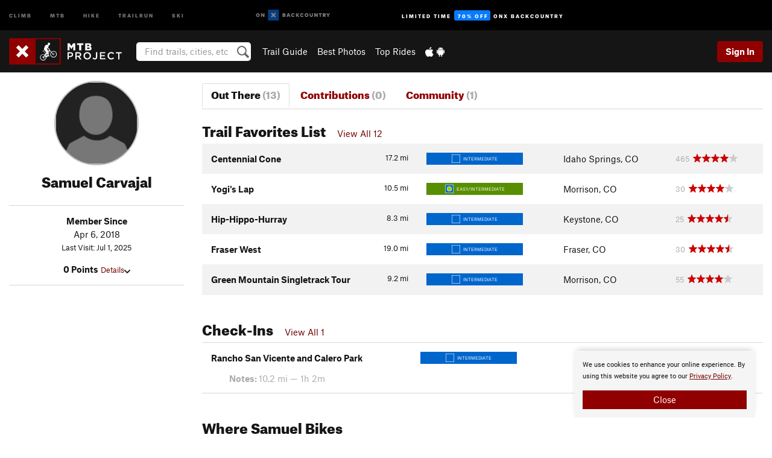

--- FILE ---
content_type: text/html; charset=utf-8
request_url: https://www.google.com/recaptcha/enterprise/anchor?ar=1&k=6LdFNV0jAAAAAJb9kqjVRGnzoAzDwSuJU1LLcyLn&co=aHR0cHM6Ly93d3cubXRicHJvamVjdC5jb206NDQz&hl=en&v=PoyoqOPhxBO7pBk68S4YbpHZ&size=invisible&anchor-ms=20000&execute-ms=30000&cb=2qgl7ibmj7md
body_size: 48620
content:
<!DOCTYPE HTML><html dir="ltr" lang="en"><head><meta http-equiv="Content-Type" content="text/html; charset=UTF-8">
<meta http-equiv="X-UA-Compatible" content="IE=edge">
<title>reCAPTCHA</title>
<style type="text/css">
/* cyrillic-ext */
@font-face {
  font-family: 'Roboto';
  font-style: normal;
  font-weight: 400;
  font-stretch: 100%;
  src: url(//fonts.gstatic.com/s/roboto/v48/KFO7CnqEu92Fr1ME7kSn66aGLdTylUAMa3GUBHMdazTgWw.woff2) format('woff2');
  unicode-range: U+0460-052F, U+1C80-1C8A, U+20B4, U+2DE0-2DFF, U+A640-A69F, U+FE2E-FE2F;
}
/* cyrillic */
@font-face {
  font-family: 'Roboto';
  font-style: normal;
  font-weight: 400;
  font-stretch: 100%;
  src: url(//fonts.gstatic.com/s/roboto/v48/KFO7CnqEu92Fr1ME7kSn66aGLdTylUAMa3iUBHMdazTgWw.woff2) format('woff2');
  unicode-range: U+0301, U+0400-045F, U+0490-0491, U+04B0-04B1, U+2116;
}
/* greek-ext */
@font-face {
  font-family: 'Roboto';
  font-style: normal;
  font-weight: 400;
  font-stretch: 100%;
  src: url(//fonts.gstatic.com/s/roboto/v48/KFO7CnqEu92Fr1ME7kSn66aGLdTylUAMa3CUBHMdazTgWw.woff2) format('woff2');
  unicode-range: U+1F00-1FFF;
}
/* greek */
@font-face {
  font-family: 'Roboto';
  font-style: normal;
  font-weight: 400;
  font-stretch: 100%;
  src: url(//fonts.gstatic.com/s/roboto/v48/KFO7CnqEu92Fr1ME7kSn66aGLdTylUAMa3-UBHMdazTgWw.woff2) format('woff2');
  unicode-range: U+0370-0377, U+037A-037F, U+0384-038A, U+038C, U+038E-03A1, U+03A3-03FF;
}
/* math */
@font-face {
  font-family: 'Roboto';
  font-style: normal;
  font-weight: 400;
  font-stretch: 100%;
  src: url(//fonts.gstatic.com/s/roboto/v48/KFO7CnqEu92Fr1ME7kSn66aGLdTylUAMawCUBHMdazTgWw.woff2) format('woff2');
  unicode-range: U+0302-0303, U+0305, U+0307-0308, U+0310, U+0312, U+0315, U+031A, U+0326-0327, U+032C, U+032F-0330, U+0332-0333, U+0338, U+033A, U+0346, U+034D, U+0391-03A1, U+03A3-03A9, U+03B1-03C9, U+03D1, U+03D5-03D6, U+03F0-03F1, U+03F4-03F5, U+2016-2017, U+2034-2038, U+203C, U+2040, U+2043, U+2047, U+2050, U+2057, U+205F, U+2070-2071, U+2074-208E, U+2090-209C, U+20D0-20DC, U+20E1, U+20E5-20EF, U+2100-2112, U+2114-2115, U+2117-2121, U+2123-214F, U+2190, U+2192, U+2194-21AE, U+21B0-21E5, U+21F1-21F2, U+21F4-2211, U+2213-2214, U+2216-22FF, U+2308-230B, U+2310, U+2319, U+231C-2321, U+2336-237A, U+237C, U+2395, U+239B-23B7, U+23D0, U+23DC-23E1, U+2474-2475, U+25AF, U+25B3, U+25B7, U+25BD, U+25C1, U+25CA, U+25CC, U+25FB, U+266D-266F, U+27C0-27FF, U+2900-2AFF, U+2B0E-2B11, U+2B30-2B4C, U+2BFE, U+3030, U+FF5B, U+FF5D, U+1D400-1D7FF, U+1EE00-1EEFF;
}
/* symbols */
@font-face {
  font-family: 'Roboto';
  font-style: normal;
  font-weight: 400;
  font-stretch: 100%;
  src: url(//fonts.gstatic.com/s/roboto/v48/KFO7CnqEu92Fr1ME7kSn66aGLdTylUAMaxKUBHMdazTgWw.woff2) format('woff2');
  unicode-range: U+0001-000C, U+000E-001F, U+007F-009F, U+20DD-20E0, U+20E2-20E4, U+2150-218F, U+2190, U+2192, U+2194-2199, U+21AF, U+21E6-21F0, U+21F3, U+2218-2219, U+2299, U+22C4-22C6, U+2300-243F, U+2440-244A, U+2460-24FF, U+25A0-27BF, U+2800-28FF, U+2921-2922, U+2981, U+29BF, U+29EB, U+2B00-2BFF, U+4DC0-4DFF, U+FFF9-FFFB, U+10140-1018E, U+10190-1019C, U+101A0, U+101D0-101FD, U+102E0-102FB, U+10E60-10E7E, U+1D2C0-1D2D3, U+1D2E0-1D37F, U+1F000-1F0FF, U+1F100-1F1AD, U+1F1E6-1F1FF, U+1F30D-1F30F, U+1F315, U+1F31C, U+1F31E, U+1F320-1F32C, U+1F336, U+1F378, U+1F37D, U+1F382, U+1F393-1F39F, U+1F3A7-1F3A8, U+1F3AC-1F3AF, U+1F3C2, U+1F3C4-1F3C6, U+1F3CA-1F3CE, U+1F3D4-1F3E0, U+1F3ED, U+1F3F1-1F3F3, U+1F3F5-1F3F7, U+1F408, U+1F415, U+1F41F, U+1F426, U+1F43F, U+1F441-1F442, U+1F444, U+1F446-1F449, U+1F44C-1F44E, U+1F453, U+1F46A, U+1F47D, U+1F4A3, U+1F4B0, U+1F4B3, U+1F4B9, U+1F4BB, U+1F4BF, U+1F4C8-1F4CB, U+1F4D6, U+1F4DA, U+1F4DF, U+1F4E3-1F4E6, U+1F4EA-1F4ED, U+1F4F7, U+1F4F9-1F4FB, U+1F4FD-1F4FE, U+1F503, U+1F507-1F50B, U+1F50D, U+1F512-1F513, U+1F53E-1F54A, U+1F54F-1F5FA, U+1F610, U+1F650-1F67F, U+1F687, U+1F68D, U+1F691, U+1F694, U+1F698, U+1F6AD, U+1F6B2, U+1F6B9-1F6BA, U+1F6BC, U+1F6C6-1F6CF, U+1F6D3-1F6D7, U+1F6E0-1F6EA, U+1F6F0-1F6F3, U+1F6F7-1F6FC, U+1F700-1F7FF, U+1F800-1F80B, U+1F810-1F847, U+1F850-1F859, U+1F860-1F887, U+1F890-1F8AD, U+1F8B0-1F8BB, U+1F8C0-1F8C1, U+1F900-1F90B, U+1F93B, U+1F946, U+1F984, U+1F996, U+1F9E9, U+1FA00-1FA6F, U+1FA70-1FA7C, U+1FA80-1FA89, U+1FA8F-1FAC6, U+1FACE-1FADC, U+1FADF-1FAE9, U+1FAF0-1FAF8, U+1FB00-1FBFF;
}
/* vietnamese */
@font-face {
  font-family: 'Roboto';
  font-style: normal;
  font-weight: 400;
  font-stretch: 100%;
  src: url(//fonts.gstatic.com/s/roboto/v48/KFO7CnqEu92Fr1ME7kSn66aGLdTylUAMa3OUBHMdazTgWw.woff2) format('woff2');
  unicode-range: U+0102-0103, U+0110-0111, U+0128-0129, U+0168-0169, U+01A0-01A1, U+01AF-01B0, U+0300-0301, U+0303-0304, U+0308-0309, U+0323, U+0329, U+1EA0-1EF9, U+20AB;
}
/* latin-ext */
@font-face {
  font-family: 'Roboto';
  font-style: normal;
  font-weight: 400;
  font-stretch: 100%;
  src: url(//fonts.gstatic.com/s/roboto/v48/KFO7CnqEu92Fr1ME7kSn66aGLdTylUAMa3KUBHMdazTgWw.woff2) format('woff2');
  unicode-range: U+0100-02BA, U+02BD-02C5, U+02C7-02CC, U+02CE-02D7, U+02DD-02FF, U+0304, U+0308, U+0329, U+1D00-1DBF, U+1E00-1E9F, U+1EF2-1EFF, U+2020, U+20A0-20AB, U+20AD-20C0, U+2113, U+2C60-2C7F, U+A720-A7FF;
}
/* latin */
@font-face {
  font-family: 'Roboto';
  font-style: normal;
  font-weight: 400;
  font-stretch: 100%;
  src: url(//fonts.gstatic.com/s/roboto/v48/KFO7CnqEu92Fr1ME7kSn66aGLdTylUAMa3yUBHMdazQ.woff2) format('woff2');
  unicode-range: U+0000-00FF, U+0131, U+0152-0153, U+02BB-02BC, U+02C6, U+02DA, U+02DC, U+0304, U+0308, U+0329, U+2000-206F, U+20AC, U+2122, U+2191, U+2193, U+2212, U+2215, U+FEFF, U+FFFD;
}
/* cyrillic-ext */
@font-face {
  font-family: 'Roboto';
  font-style: normal;
  font-weight: 500;
  font-stretch: 100%;
  src: url(//fonts.gstatic.com/s/roboto/v48/KFO7CnqEu92Fr1ME7kSn66aGLdTylUAMa3GUBHMdazTgWw.woff2) format('woff2');
  unicode-range: U+0460-052F, U+1C80-1C8A, U+20B4, U+2DE0-2DFF, U+A640-A69F, U+FE2E-FE2F;
}
/* cyrillic */
@font-face {
  font-family: 'Roboto';
  font-style: normal;
  font-weight: 500;
  font-stretch: 100%;
  src: url(//fonts.gstatic.com/s/roboto/v48/KFO7CnqEu92Fr1ME7kSn66aGLdTylUAMa3iUBHMdazTgWw.woff2) format('woff2');
  unicode-range: U+0301, U+0400-045F, U+0490-0491, U+04B0-04B1, U+2116;
}
/* greek-ext */
@font-face {
  font-family: 'Roboto';
  font-style: normal;
  font-weight: 500;
  font-stretch: 100%;
  src: url(//fonts.gstatic.com/s/roboto/v48/KFO7CnqEu92Fr1ME7kSn66aGLdTylUAMa3CUBHMdazTgWw.woff2) format('woff2');
  unicode-range: U+1F00-1FFF;
}
/* greek */
@font-face {
  font-family: 'Roboto';
  font-style: normal;
  font-weight: 500;
  font-stretch: 100%;
  src: url(//fonts.gstatic.com/s/roboto/v48/KFO7CnqEu92Fr1ME7kSn66aGLdTylUAMa3-UBHMdazTgWw.woff2) format('woff2');
  unicode-range: U+0370-0377, U+037A-037F, U+0384-038A, U+038C, U+038E-03A1, U+03A3-03FF;
}
/* math */
@font-face {
  font-family: 'Roboto';
  font-style: normal;
  font-weight: 500;
  font-stretch: 100%;
  src: url(//fonts.gstatic.com/s/roboto/v48/KFO7CnqEu92Fr1ME7kSn66aGLdTylUAMawCUBHMdazTgWw.woff2) format('woff2');
  unicode-range: U+0302-0303, U+0305, U+0307-0308, U+0310, U+0312, U+0315, U+031A, U+0326-0327, U+032C, U+032F-0330, U+0332-0333, U+0338, U+033A, U+0346, U+034D, U+0391-03A1, U+03A3-03A9, U+03B1-03C9, U+03D1, U+03D5-03D6, U+03F0-03F1, U+03F4-03F5, U+2016-2017, U+2034-2038, U+203C, U+2040, U+2043, U+2047, U+2050, U+2057, U+205F, U+2070-2071, U+2074-208E, U+2090-209C, U+20D0-20DC, U+20E1, U+20E5-20EF, U+2100-2112, U+2114-2115, U+2117-2121, U+2123-214F, U+2190, U+2192, U+2194-21AE, U+21B0-21E5, U+21F1-21F2, U+21F4-2211, U+2213-2214, U+2216-22FF, U+2308-230B, U+2310, U+2319, U+231C-2321, U+2336-237A, U+237C, U+2395, U+239B-23B7, U+23D0, U+23DC-23E1, U+2474-2475, U+25AF, U+25B3, U+25B7, U+25BD, U+25C1, U+25CA, U+25CC, U+25FB, U+266D-266F, U+27C0-27FF, U+2900-2AFF, U+2B0E-2B11, U+2B30-2B4C, U+2BFE, U+3030, U+FF5B, U+FF5D, U+1D400-1D7FF, U+1EE00-1EEFF;
}
/* symbols */
@font-face {
  font-family: 'Roboto';
  font-style: normal;
  font-weight: 500;
  font-stretch: 100%;
  src: url(//fonts.gstatic.com/s/roboto/v48/KFO7CnqEu92Fr1ME7kSn66aGLdTylUAMaxKUBHMdazTgWw.woff2) format('woff2');
  unicode-range: U+0001-000C, U+000E-001F, U+007F-009F, U+20DD-20E0, U+20E2-20E4, U+2150-218F, U+2190, U+2192, U+2194-2199, U+21AF, U+21E6-21F0, U+21F3, U+2218-2219, U+2299, U+22C4-22C6, U+2300-243F, U+2440-244A, U+2460-24FF, U+25A0-27BF, U+2800-28FF, U+2921-2922, U+2981, U+29BF, U+29EB, U+2B00-2BFF, U+4DC0-4DFF, U+FFF9-FFFB, U+10140-1018E, U+10190-1019C, U+101A0, U+101D0-101FD, U+102E0-102FB, U+10E60-10E7E, U+1D2C0-1D2D3, U+1D2E0-1D37F, U+1F000-1F0FF, U+1F100-1F1AD, U+1F1E6-1F1FF, U+1F30D-1F30F, U+1F315, U+1F31C, U+1F31E, U+1F320-1F32C, U+1F336, U+1F378, U+1F37D, U+1F382, U+1F393-1F39F, U+1F3A7-1F3A8, U+1F3AC-1F3AF, U+1F3C2, U+1F3C4-1F3C6, U+1F3CA-1F3CE, U+1F3D4-1F3E0, U+1F3ED, U+1F3F1-1F3F3, U+1F3F5-1F3F7, U+1F408, U+1F415, U+1F41F, U+1F426, U+1F43F, U+1F441-1F442, U+1F444, U+1F446-1F449, U+1F44C-1F44E, U+1F453, U+1F46A, U+1F47D, U+1F4A3, U+1F4B0, U+1F4B3, U+1F4B9, U+1F4BB, U+1F4BF, U+1F4C8-1F4CB, U+1F4D6, U+1F4DA, U+1F4DF, U+1F4E3-1F4E6, U+1F4EA-1F4ED, U+1F4F7, U+1F4F9-1F4FB, U+1F4FD-1F4FE, U+1F503, U+1F507-1F50B, U+1F50D, U+1F512-1F513, U+1F53E-1F54A, U+1F54F-1F5FA, U+1F610, U+1F650-1F67F, U+1F687, U+1F68D, U+1F691, U+1F694, U+1F698, U+1F6AD, U+1F6B2, U+1F6B9-1F6BA, U+1F6BC, U+1F6C6-1F6CF, U+1F6D3-1F6D7, U+1F6E0-1F6EA, U+1F6F0-1F6F3, U+1F6F7-1F6FC, U+1F700-1F7FF, U+1F800-1F80B, U+1F810-1F847, U+1F850-1F859, U+1F860-1F887, U+1F890-1F8AD, U+1F8B0-1F8BB, U+1F8C0-1F8C1, U+1F900-1F90B, U+1F93B, U+1F946, U+1F984, U+1F996, U+1F9E9, U+1FA00-1FA6F, U+1FA70-1FA7C, U+1FA80-1FA89, U+1FA8F-1FAC6, U+1FACE-1FADC, U+1FADF-1FAE9, U+1FAF0-1FAF8, U+1FB00-1FBFF;
}
/* vietnamese */
@font-face {
  font-family: 'Roboto';
  font-style: normal;
  font-weight: 500;
  font-stretch: 100%;
  src: url(//fonts.gstatic.com/s/roboto/v48/KFO7CnqEu92Fr1ME7kSn66aGLdTylUAMa3OUBHMdazTgWw.woff2) format('woff2');
  unicode-range: U+0102-0103, U+0110-0111, U+0128-0129, U+0168-0169, U+01A0-01A1, U+01AF-01B0, U+0300-0301, U+0303-0304, U+0308-0309, U+0323, U+0329, U+1EA0-1EF9, U+20AB;
}
/* latin-ext */
@font-face {
  font-family: 'Roboto';
  font-style: normal;
  font-weight: 500;
  font-stretch: 100%;
  src: url(//fonts.gstatic.com/s/roboto/v48/KFO7CnqEu92Fr1ME7kSn66aGLdTylUAMa3KUBHMdazTgWw.woff2) format('woff2');
  unicode-range: U+0100-02BA, U+02BD-02C5, U+02C7-02CC, U+02CE-02D7, U+02DD-02FF, U+0304, U+0308, U+0329, U+1D00-1DBF, U+1E00-1E9F, U+1EF2-1EFF, U+2020, U+20A0-20AB, U+20AD-20C0, U+2113, U+2C60-2C7F, U+A720-A7FF;
}
/* latin */
@font-face {
  font-family: 'Roboto';
  font-style: normal;
  font-weight: 500;
  font-stretch: 100%;
  src: url(//fonts.gstatic.com/s/roboto/v48/KFO7CnqEu92Fr1ME7kSn66aGLdTylUAMa3yUBHMdazQ.woff2) format('woff2');
  unicode-range: U+0000-00FF, U+0131, U+0152-0153, U+02BB-02BC, U+02C6, U+02DA, U+02DC, U+0304, U+0308, U+0329, U+2000-206F, U+20AC, U+2122, U+2191, U+2193, U+2212, U+2215, U+FEFF, U+FFFD;
}
/* cyrillic-ext */
@font-face {
  font-family: 'Roboto';
  font-style: normal;
  font-weight: 900;
  font-stretch: 100%;
  src: url(//fonts.gstatic.com/s/roboto/v48/KFO7CnqEu92Fr1ME7kSn66aGLdTylUAMa3GUBHMdazTgWw.woff2) format('woff2');
  unicode-range: U+0460-052F, U+1C80-1C8A, U+20B4, U+2DE0-2DFF, U+A640-A69F, U+FE2E-FE2F;
}
/* cyrillic */
@font-face {
  font-family: 'Roboto';
  font-style: normal;
  font-weight: 900;
  font-stretch: 100%;
  src: url(//fonts.gstatic.com/s/roboto/v48/KFO7CnqEu92Fr1ME7kSn66aGLdTylUAMa3iUBHMdazTgWw.woff2) format('woff2');
  unicode-range: U+0301, U+0400-045F, U+0490-0491, U+04B0-04B1, U+2116;
}
/* greek-ext */
@font-face {
  font-family: 'Roboto';
  font-style: normal;
  font-weight: 900;
  font-stretch: 100%;
  src: url(//fonts.gstatic.com/s/roboto/v48/KFO7CnqEu92Fr1ME7kSn66aGLdTylUAMa3CUBHMdazTgWw.woff2) format('woff2');
  unicode-range: U+1F00-1FFF;
}
/* greek */
@font-face {
  font-family: 'Roboto';
  font-style: normal;
  font-weight: 900;
  font-stretch: 100%;
  src: url(//fonts.gstatic.com/s/roboto/v48/KFO7CnqEu92Fr1ME7kSn66aGLdTylUAMa3-UBHMdazTgWw.woff2) format('woff2');
  unicode-range: U+0370-0377, U+037A-037F, U+0384-038A, U+038C, U+038E-03A1, U+03A3-03FF;
}
/* math */
@font-face {
  font-family: 'Roboto';
  font-style: normal;
  font-weight: 900;
  font-stretch: 100%;
  src: url(//fonts.gstatic.com/s/roboto/v48/KFO7CnqEu92Fr1ME7kSn66aGLdTylUAMawCUBHMdazTgWw.woff2) format('woff2');
  unicode-range: U+0302-0303, U+0305, U+0307-0308, U+0310, U+0312, U+0315, U+031A, U+0326-0327, U+032C, U+032F-0330, U+0332-0333, U+0338, U+033A, U+0346, U+034D, U+0391-03A1, U+03A3-03A9, U+03B1-03C9, U+03D1, U+03D5-03D6, U+03F0-03F1, U+03F4-03F5, U+2016-2017, U+2034-2038, U+203C, U+2040, U+2043, U+2047, U+2050, U+2057, U+205F, U+2070-2071, U+2074-208E, U+2090-209C, U+20D0-20DC, U+20E1, U+20E5-20EF, U+2100-2112, U+2114-2115, U+2117-2121, U+2123-214F, U+2190, U+2192, U+2194-21AE, U+21B0-21E5, U+21F1-21F2, U+21F4-2211, U+2213-2214, U+2216-22FF, U+2308-230B, U+2310, U+2319, U+231C-2321, U+2336-237A, U+237C, U+2395, U+239B-23B7, U+23D0, U+23DC-23E1, U+2474-2475, U+25AF, U+25B3, U+25B7, U+25BD, U+25C1, U+25CA, U+25CC, U+25FB, U+266D-266F, U+27C0-27FF, U+2900-2AFF, U+2B0E-2B11, U+2B30-2B4C, U+2BFE, U+3030, U+FF5B, U+FF5D, U+1D400-1D7FF, U+1EE00-1EEFF;
}
/* symbols */
@font-face {
  font-family: 'Roboto';
  font-style: normal;
  font-weight: 900;
  font-stretch: 100%;
  src: url(//fonts.gstatic.com/s/roboto/v48/KFO7CnqEu92Fr1ME7kSn66aGLdTylUAMaxKUBHMdazTgWw.woff2) format('woff2');
  unicode-range: U+0001-000C, U+000E-001F, U+007F-009F, U+20DD-20E0, U+20E2-20E4, U+2150-218F, U+2190, U+2192, U+2194-2199, U+21AF, U+21E6-21F0, U+21F3, U+2218-2219, U+2299, U+22C4-22C6, U+2300-243F, U+2440-244A, U+2460-24FF, U+25A0-27BF, U+2800-28FF, U+2921-2922, U+2981, U+29BF, U+29EB, U+2B00-2BFF, U+4DC0-4DFF, U+FFF9-FFFB, U+10140-1018E, U+10190-1019C, U+101A0, U+101D0-101FD, U+102E0-102FB, U+10E60-10E7E, U+1D2C0-1D2D3, U+1D2E0-1D37F, U+1F000-1F0FF, U+1F100-1F1AD, U+1F1E6-1F1FF, U+1F30D-1F30F, U+1F315, U+1F31C, U+1F31E, U+1F320-1F32C, U+1F336, U+1F378, U+1F37D, U+1F382, U+1F393-1F39F, U+1F3A7-1F3A8, U+1F3AC-1F3AF, U+1F3C2, U+1F3C4-1F3C6, U+1F3CA-1F3CE, U+1F3D4-1F3E0, U+1F3ED, U+1F3F1-1F3F3, U+1F3F5-1F3F7, U+1F408, U+1F415, U+1F41F, U+1F426, U+1F43F, U+1F441-1F442, U+1F444, U+1F446-1F449, U+1F44C-1F44E, U+1F453, U+1F46A, U+1F47D, U+1F4A3, U+1F4B0, U+1F4B3, U+1F4B9, U+1F4BB, U+1F4BF, U+1F4C8-1F4CB, U+1F4D6, U+1F4DA, U+1F4DF, U+1F4E3-1F4E6, U+1F4EA-1F4ED, U+1F4F7, U+1F4F9-1F4FB, U+1F4FD-1F4FE, U+1F503, U+1F507-1F50B, U+1F50D, U+1F512-1F513, U+1F53E-1F54A, U+1F54F-1F5FA, U+1F610, U+1F650-1F67F, U+1F687, U+1F68D, U+1F691, U+1F694, U+1F698, U+1F6AD, U+1F6B2, U+1F6B9-1F6BA, U+1F6BC, U+1F6C6-1F6CF, U+1F6D3-1F6D7, U+1F6E0-1F6EA, U+1F6F0-1F6F3, U+1F6F7-1F6FC, U+1F700-1F7FF, U+1F800-1F80B, U+1F810-1F847, U+1F850-1F859, U+1F860-1F887, U+1F890-1F8AD, U+1F8B0-1F8BB, U+1F8C0-1F8C1, U+1F900-1F90B, U+1F93B, U+1F946, U+1F984, U+1F996, U+1F9E9, U+1FA00-1FA6F, U+1FA70-1FA7C, U+1FA80-1FA89, U+1FA8F-1FAC6, U+1FACE-1FADC, U+1FADF-1FAE9, U+1FAF0-1FAF8, U+1FB00-1FBFF;
}
/* vietnamese */
@font-face {
  font-family: 'Roboto';
  font-style: normal;
  font-weight: 900;
  font-stretch: 100%;
  src: url(//fonts.gstatic.com/s/roboto/v48/KFO7CnqEu92Fr1ME7kSn66aGLdTylUAMa3OUBHMdazTgWw.woff2) format('woff2');
  unicode-range: U+0102-0103, U+0110-0111, U+0128-0129, U+0168-0169, U+01A0-01A1, U+01AF-01B0, U+0300-0301, U+0303-0304, U+0308-0309, U+0323, U+0329, U+1EA0-1EF9, U+20AB;
}
/* latin-ext */
@font-face {
  font-family: 'Roboto';
  font-style: normal;
  font-weight: 900;
  font-stretch: 100%;
  src: url(//fonts.gstatic.com/s/roboto/v48/KFO7CnqEu92Fr1ME7kSn66aGLdTylUAMa3KUBHMdazTgWw.woff2) format('woff2');
  unicode-range: U+0100-02BA, U+02BD-02C5, U+02C7-02CC, U+02CE-02D7, U+02DD-02FF, U+0304, U+0308, U+0329, U+1D00-1DBF, U+1E00-1E9F, U+1EF2-1EFF, U+2020, U+20A0-20AB, U+20AD-20C0, U+2113, U+2C60-2C7F, U+A720-A7FF;
}
/* latin */
@font-face {
  font-family: 'Roboto';
  font-style: normal;
  font-weight: 900;
  font-stretch: 100%;
  src: url(//fonts.gstatic.com/s/roboto/v48/KFO7CnqEu92Fr1ME7kSn66aGLdTylUAMa3yUBHMdazQ.woff2) format('woff2');
  unicode-range: U+0000-00FF, U+0131, U+0152-0153, U+02BB-02BC, U+02C6, U+02DA, U+02DC, U+0304, U+0308, U+0329, U+2000-206F, U+20AC, U+2122, U+2191, U+2193, U+2212, U+2215, U+FEFF, U+FFFD;
}

</style>
<link rel="stylesheet" type="text/css" href="https://www.gstatic.com/recaptcha/releases/PoyoqOPhxBO7pBk68S4YbpHZ/styles__ltr.css">
<script nonce="3yG7zE9-tCcDbjJr2-bnXg" type="text/javascript">window['__recaptcha_api'] = 'https://www.google.com/recaptcha/enterprise/';</script>
<script type="text/javascript" src="https://www.gstatic.com/recaptcha/releases/PoyoqOPhxBO7pBk68S4YbpHZ/recaptcha__en.js" nonce="3yG7zE9-tCcDbjJr2-bnXg">
      
    </script></head>
<body><div id="rc-anchor-alert" class="rc-anchor-alert"></div>
<input type="hidden" id="recaptcha-token" value="[base64]">
<script type="text/javascript" nonce="3yG7zE9-tCcDbjJr2-bnXg">
      recaptcha.anchor.Main.init("[\x22ainput\x22,[\x22bgdata\x22,\x22\x22,\[base64]/[base64]/[base64]/KE4oMTI0LHYsdi5HKSxMWihsLHYpKTpOKDEyNCx2LGwpLFYpLHYpLFQpKSxGKDE3MSx2KX0scjc9ZnVuY3Rpb24obCl7cmV0dXJuIGx9LEM9ZnVuY3Rpb24obCxWLHYpe04odixsLFYpLFZbYWtdPTI3OTZ9LG49ZnVuY3Rpb24obCxWKXtWLlg9KChWLlg/[base64]/[base64]/[base64]/[base64]/[base64]/[base64]/[base64]/[base64]/[base64]/[base64]/[base64]\\u003d\x22,\[base64]\x22,\x22w4Jvw7HCgcOww5rCm3h+YRjDrMOiTHxHRsKFw7c1LEXCisOPwrHCrAVFw4wyfUkWwqYew7LCnMKewq8OwoXCu8O3wrxewqQiw6JnPV/DpB5ZIBF5w6Y/VFRwHMK7woTDqhB5T3UnwqLDpMK7Nw8SJEYJwpLDj8Kdw6bCjcOwwrAGw5rDtcOZwptlUsKYw5HDnMKLwrbCgHR9w5jClMK9RcO/M8Kkw4rDpcORUcOTbDwjbArDoSs/w7IqworDuU3DqAzCjcOKw5TDmi3DscOcTxXDqhtywq4/O8OGDkTDqGHCqmtHOsOcFDbCoTtww4DCuj0Kw5HCgiXDoVtcwoJBfhUNwoEUwoFQWCDDkFV5dcO4w6sVwr/DrcKUHMOyQcKlw5rDmsOmdnBmw4TDncK0w4NTw7DCs3PCpsOMw4lKwp5Gw4/[base64]/[base64]/CqG/Do8KTw6TCgyvDui/DsxXDssKLwr7ChcOdAsKGw5M/[base64]/CsnbDuWrChQjCnsKXw7YUwrgVw4wBfjJ7fDLCnXYOw7Qvw6hcw73Dq3XDoxLDmMKaKX9sw5PDgcOAw4nCriHDscK/S8KZwoxnwpU6cA5oVsK8w6TDscOiwofCh8O1MMOCf1fCoS5vwojCgsK1H8KAwqlEwr8FIsOTw5RWVHvCtsOswplaUcOdDgjCm8OnYXMGXUA1eDfCpGl3G0fDt8K4VEVqYMOpWsKAw5XCiEnDssOow4cXw6jCq0rCr8O1RG7CtcOwbsK/NFDDmkjDl1VRwrs1wo95wovCrFDDpMKQbkzCgsOBJmHDigXDt2cHw77DjDEOwpIfw6DCukAQwqQKQsKQLsKUwqzDqT0nw5PCpcKBeMO8wpNKw4gOwrfCkhM7I3/CkkTCi8KAw5XCpXfDrFoYSREYSsK3wotAwqvDncKbwo3Crn/ClQEXwos1ecKhwpPDoMKpw4LCnj40wpJ6EsK0wrPChcOBWGF7wrwOMsKoWsKnw6oATz/DmFwxwq3Cj8KaUy4TNEXCn8KVB8O/w5PDjcKkZsKdwposG8K3JzDDsUfCr8K3TsOnwoDCssKowpk1RGMswrsNWW7Cl8Ozw6BlIwvDlBnCr8KBwppkRxYew4nCohg7woA/B3HDusOTw5jCoH0Sw6hdwqfDuQTDqAJkw5zDuDLDhsOGwqYbVcK2wrDDt2DCkkvDv8KhwrIIV0UBw70awqcfW8OKB8OKw6HCkFnCqmXCm8OcFyR/L8KkwpzCpMO9wqXDhMKsKhcZRwXDuyrDrcKgcFwMesOzYsO8w5zDj8OhMMKEw7AkYMKOwoNaG8OVw4rDuAd2w4jCrsKcTsKiw5oRwohcw7XCh8OXb8Kxw5VdwpfDnMO4CU3DoEh0w5bCt8O7QAfCtj/[base64]/csOWw5Jtc17CgmrCoAwjwqHDqsKrw4k3w77DrBxow6/ChsKbSMObPEs5Wn45w5LDnjHDpFtMfzTDu8OcZ8Kew5wsw6lkEcK7wpDDqirDrDp5w4gCUsOFcMKjw6rCt358woVqfyfDv8Kgw5jDimvDiMOFwp4Gw5VDHXnCmk0KV2XCvFjClsKzIcO+A8KTwrjCp8OUwqdaGcOqwqd/[base64]/DkcKGYsKXw7nCl8K1PnVvwo3CllPCohDDtWFjQsOgL3R0M8K2w7LCjcKdT3vCiAPCiSrCisKYw5tywo0gV8Ocw6vDvsO3w5EgwqdlIsKWMWBFw7QdL0TCnsO0DcOHw4nCoGsIElrDkQrDtsOKw77ClcOhwpTDnBUKw7XDiX/[base64]/CisOBT2o/[base64]/DrxXDhXjDpDfDqcKpwppawrLCo8K9MVXDmTXCicKwcjPCiWrDk8KqwqZZOcOCFmkDwoDClmfDpE/[base64]/wo3DriTCpsKgwo/DucOSwo5eKR/[base64]/[base64]/[base64]/DpHsEVRvCklwuET1SYX3CtWlMwrI7wqsrdwN+wr1IMcOvXMKefcKMw63CoMKuwqbCr2/Cmi9fw65Rw7NDCw3CnF/[base64]/DksKuakHCtjI2w60pEMKiTsO+ScOxwo86w7DCiidVw6cFw4caw7sfwrlZcMKNOFFlwpdjwqV0VSbCk8OJw63CvhQlw4ZZZMK+w7XDr8Kre3dQw6XCsl/Cjz3DqsOzZB1MwobCrGtAw6PCpQNOZE/DsMO4wrUUwozClMOQwpopwoYrJsOSw4TCtm7ChsOgworCi8O1wrdrw7IIHyfDo0pUwoZBwopdFx7DhB4XDcKtegc2VgbDqsKLwr7CvFLCusOPwqN3EMKvPsKIwpYQw6/DqsKPb8Kvw4szw4kEw7Rma2bDghdewrYgw7Uowr3DnsO9LcOEwrHDsCg/w4gfR8OwYErCmTVmw7UsOmNLw5PCjHNuQcKrSsOoc8O5UMK3N3DCgk7Cn8OiI8KPeRPDsEPChsKVHcOTwqQJX8KJDsKLwp3ChcKjwolVQ8KTwqHDqx7DgcOVw6PCjsKwCRQ3LhvDhkzDunQgKcKXPiPDmsKyw70/LgQfwr/[base64]/IRTCgysEORx6w5NdYlE+dn4kTUZ/w7dvw7dQwo5twq/CnBtFw4Ajw6YuWsOHw7paFMOCHsOqw6hbw5VvZE9Uwo5UK8KOw6xpw4XDoChTw41vG8KUYDsawofCmsOgDsOCwqpTcw8/TMOaOEHDskJlwprDksOtElvCrgbCn8O7JsKzWsKJU8OpwprCoWAhwoMwwofDumzCssOhFcO0wrzDscOsw7omwrRZw4gTbTXCmsKWa8KFHcOnRXnDjkXDq8KPwpLDgFAIwrF5w7/DvsO8woZmwq/DvsKoH8KyRcKtOsOYfUnDtABgwoDDlTxXDQrCv8OMfnAAJsONCcOxw59BRSjDm8KSOMKDegrDgUTCkMKlw5zCvFVawrgmwqwEw77DuyHCgMKZGxwKwr0Bwq7Dv8KWwrDCqcOIwoN1w6rDpsKBw5TDgMKwwpLCuzrCr08TPCplw7bDm8O/w4BBbGAtBUfDhSIcZsKcw6Ukw7zDssKww7bDq8OWw7MGw4M7LsKmw5Iiw6gYAcOQwq3DmVzCvcOFworDo8OdS8OWQsO/wroaJsKNXcKUSmvCgsOhw6PCpgbDrcKIwo1Ow6LCkMKzwqrDrHxswr3CnsO0JMKAG8OTGcOGQMOOw4F4w4TCgsOOw5DDucOww7fDsMK2csKnw5J6w44qG8KSw5sewrLDhggjeVUTw64Aw7lrKgoqZsOgwpzDkMK6w7TCqHPDpFk+d8OQccOaZsOMw5/CvsKGXQnDtUFFGw7CoMOqD8OcfGsjasKsKFbDjcKDJ8KiwoDDscOfLcKEwrXDoVjDpwDCjW7Cq8O9w4jDrsK+EXU8E3JBEUvDh8Olw6fDqsOXwr3DscOVGMKVMjduXnQ/wpMfVcOuADPDjcKXwqABw6HCigMvwpfCicOswp/CrCfCjMOWw7HCscKuwqdGwqw/E8KRw4rCi8KeIcOAa8OWwovCncKnH33CgW/DsEvDocKWw69XVB9jBsOowqEsdMKdwrPDu8O7YivDo8KLd8OVwrnCqsKJEcKFDRdYAhTCosOBesKIZ2h8w5XCiwcYLcO0GABTwpXDnMOKEX/CgsKqwopQPMK1TsOowopXwrQ6PsOKw6EGbyIZQV4vKkLDkMKdMsOaGWXDmMKUcMKpWHQiwrbChsOSV8OFVw3DqsKdwoA9E8KywqZ8w4F/[base64]/w452SEoxJXjCrMKYaDxMbwbCnMK0w5rDv0zDu8Omeh4YHAPDlcKmDiLCt8Krw77DiizCsig2TsO1w5BTw43DjRoKwpTDildpccOEw5R4w6JDw41YGcKHdsK5KMOhecKQwrkewqADw4UXecORIcO/[base64]/Dk2XDuGzCkMO5w54mHMKsYcOnw6nDnC7Cqxk6wonDocKIEsOrw6DDtcKCw6FoHcKuw6TDvsKRdMKNwoB7QsK2XDnCicKcw7XCkx82w5vCtcOQf2/CqybDjcK7w783wpkiD8KRw4smesOsYk/Ch8KhRRrCsHLDoDVJdcKYNkjDkHfCohDCk2HCt1LCj3gvQcKSUMKwwpnDh8KnwqHCmx3DiG3CskvClcKZw4peARPDr2HCmz/CuMORRcO2w7ZRwr0BZMKRc2l5w6NZU3VNw6nCrsKkBMKAJAPDpC/Ci8OIwqrCmSQZw4TDkVbCoQMZQSXCkmEpfRvDlsK1JMOzw785w682w5QYZRNaDWvCisKJw4jCu2d4w5/CrTHDgSrDscK/w6ozJ3YNb8Kpw4bDk8KlWcOow7ZgwpkQwoBxO8KvwrlDw5sAwollJMOSCSFzA8Kmw65vw77DpcOEwoc+w5HClA/Dq0PCscONDF1+AMO+dMKVP0Uhw5t3woNyw7UxwrJzwpHCtC7DpsKPDcKWw5xiw5PCpcKvUcOVw6fDniwnUkrDpS/[base64]/WcK0w5FUw5lpYF90QsOVw5HDpR8Ae8Kcw7vCksOqwp3DqBkxwo3CsUBuwqAUw54Fw7zCv8Otw60lXsOgYFk9cETCkQdRwpBpDG4ywpzCo8Kvw5XCsFsBw5bCiMOaO3rDhsO4w5jCucOXwovCjSnDusK5DsKwG8KjwqvCgMKGw4rCr8Kow7/CssKdwrNVQDRBwofCiVnDsAZzbMORdMKjwr/DisOOwpZqw4HChMKDw5lcSnZmJxN4woBlw7vDgcKeQsKNFALCisKHwrvDscOAPsOZWcOFFsKCJsKhaiXDvR7DoSvDv0nCkcOVbU/Dg37DmMO+w4QSw4/CjC1Rwq/Dq8OBPcKEfwFKc0kzw5Z1EMKbwonDtiZ4N8Kxw4Mlw6wCTlfCjw0cbCY2QxfCgFRaOGTDmi3Dv1FCw5nCjGZ/w5HCkcKPXWQXwrLCo8Kzw69Aw6hjwqV5UcO/wqTCly3DgGrDuEJaw6bDv1bDh8KvwrIHwqEXasK0wqjCtcOjwrAww7clw6LCgybCgEUWGDjCkcOOw6zCkcK3OcOaw4/DrXvDm8OeNcKaFFMHw5TCocOwEHkVQcKkWA80wr0Kwo4nwrRKdsOqIg3CnMKdw6Q8cMKNUjNww5MswrvCsT1WIMO4NxDDt8OePgPDgsO+GioOwrlGw41DdsK7wqrDu8K0KsOCLgsrw4HCgMOUw5EiKMOXwpchw5jDqAV3QcO4RC3DjsKwKQvDj1nCmlbCvMK/[base64]/DukB8w5HCu8K/DgpWw6Mtb8Oje8KRw6dLH8KxCUkSHXZHwqZzDAnCiHfCuMOgShDCuMO3wpzCm8KPMWVVwoTCisO1wo7CrH/CilgGXmswAsOxF8KjN8OYfMKow4YpwqPCn8OqL8K4YhrDmBMDwpYdSsK6wp7DnsKrwpUywrt3G2zClV3CmSjDhUfChiYUwptUM2YSbWM5w71IaMKqw4DCt0vCtcKtU0HCmQTDugvDmU4LTh4UHGo/w6IkUsKldsOhw6NqdGnDssKNw5/DlQfClMOOS0FhATHDvcK/wqYJw5wewq3DqWtvF8K/[base64]/w5HDgyM4cATDgBl2wpB+CMOZfkNdNSvDgVEew5VTwqrCtQPDn3hVw5dYETPCgVnCjsOOw69banHCk8OCwqbCpsOlw740WMOaUBPDmMOMNxBmw7ExAh4oa8OtF8KWNV/DkzgbVGzDsFkaw45wFTrDnsOzBsOTwp3DoTXCpcOAw57CgMKxG18fwqTChcKIwoZBwrJsQsKiS8OvcMODwpNEwozCtUDCrcKoE0nChEHCqcO0YAPDv8KwZ8Krw4LDusO3wpcBw7x4O2DCpMODJi84wqrCuzLCqmbDrl0eEw9tw6jDvnVscHvDjBHCl8OCLjN/w5hwEgQibcKFXcORIlrCtyHDlsOdw4QawqxLXGVyw6Ucw6LCmQPCs2lGHsOJBCE+wp5XZ8KGKMOFwrPCti9uwrxPw5vCoE/[base64]/CssOffsOMAcOkf38KwpI6w5J3B3/CtlLDlyXCjsK6wocEVMKtdV4+w5ZFA8OiNjUuwpbCqsK7w6HCksKyw5weS8Omw7vDrTjDicOdfMO3KGfCvcOPLCLCg8KuwrpBw5fCs8KMwocPbGPDjMKOTGIUwoHCvVFxw4TDsjZjXUk7w5V/wrpnUMOaICrCjHPDkMKkw4rDqBwTwqTDtsKNw5rDosO5W8OXYEHCvcK+wqHCm8O1w7hLwrbCgiIhekxywoPCvcK9PlgfGMKhw7F4eFjCi8K3EFjCiHNHwrkpw5daw5pBOiIcw4XDjMKVYjzDmBIcwq3CkkJydMOLw6vDm8KKw5o/[base64]/Cl0xcwpvDoVDDmsOGw5zDkRHDpMOYZcK1woHCgMOpB8OWLjbDvis2J8OeQ17DmcOnTMKYF8KHw6PChcKLwrA/woLCmmfCsx5TKlZsc07Dj2TDr8OyecOLw4fCosKuwrvDjsO8wp57TWIIYTg3SiQFf8KAw5LCnEvDoggmwp9gwpXDqcKTw4RFw7XCm8KTKitEw6dSdsOQeTPDi8O/LcKdXB5yw57DoArDjcKATEY0AMOTwonDihgIwrnDtMOgw6Fnw6fCvCMlF8Kpa8OIEnbDjMK2cGJkwq4pVsOMB0bDmntVwrw6wqFtwo5eGCfCsC7CrkDDqifChFbDnsOMPiB2eBkNwqTDtH4Rw7/CkMKGwqAdwp7DvcOuf14wwrZuwrVzZMKkDEHCp0vDnMKEYndsEV/[base64]/wqHCgRAKJMKMwqxWbMOrLMKRwqbDpn0Xw7HCvsKrwoxgw4tBW8OJwrLCuArCh8K1wpDDlcORV8KhXjPDgRHCqxXDsMKowp/ChsOEw4F2woUxw4/DtUvCvMOdwqnCiw/CvMKqOlwSw4AIw5hFasK0wrQzdMKLw6bDqxnDlGfDoR0Lw6tSwrvDjRfDpcKPVsOwwo/Co8OVwrYdDEfDiixZw5xHwo0Ow5law6hPesO0DRfDrsKPw5vCrcO9ezxIwrkMSTVAw67DhX3CgGM+QcONOQPDpHLDlcKfwpHDsyhXw4/[base64]/[base64]/[base64]/[base64]/[base64]/CgcONwoxTZ8OwSsOCwq4EZxXDp8KuwoHDm8KawrrCu8K3IA3CscKeA8Oxw4gfYEpCPDrCscKWw7PDq8KOwpzDjDN6AXNfeAjChcKMQMOoTcK9w7HDlcOYwotqd8ODWMKXw4vDnMOpw5TCnCQxZcKLFDdAPsK/w5dCRsKcSsKjw7TCqMKiZ2JvKkbDjsOsXcKyRkcve2bDm8OWNWBPekszwocow6deA8OMwqpHw6PDow11a0TCmsKdw509wpkuOU00w6rDtcOXNMK/SCfClsOhw5PCi8KKw43Dn8K+woHCjyTCm8K7woMjwr7Cq8KxCnLCgnRKeMKAwr/DrMOZwqIkw5xvesOlw7RdOcObX8Oowr/[base64]/Ds8KhKX1+w5w8wobDhXHDmypCFMOFw4nCpsK4Pm/Cj8KmeGrDoMOja3vCrcO9HArClFstGsKLaMO9wpjCpMKiwpLCm0fDucK4w55XYcKhw5R8wofCkybCgXDDgcOMKC7CklnCjMOjHhHDqMO6w7zDuRgbCsOeRiPDsMKLf8OzcsKIw5E9wr8twoXCv8KUw5nCgcKQwrsxwo/[base64]/Ck3nDoQLCtcO9w7khECbDvF3DkcKuIsOqw4Mwwq0mwqrCpMOLwqhGchnCsTtqcH4CwqzDvcKXUcOSwrLCiwZZwrcrNSHCksOSBsOiLcKCUsKUw5nCunFUw6jCjMKlwqxBwqLDtl7DtMKQTcOhwrZ9w6/DiDPCuW4IdzbDjMOUw71eVxzCoWXDt8O6Sl/[base64]/CqEkLEMOzw5bCrsOJP8KGUwzDtwEMw6QGwrbCisO2S29fw4vDjMKQIW3Dk8Krw4jCtmDDp8KgwrMtH8K2w6VGUSLDmcOTwrPCjiLCsw7DqMOIRFHDn8OGUVLDlMKkw60Vwr7CmzV0wpXCm3vDnhvDt8Oew6LDiUY+w4/Dq8KCwrXDtirCvcKmw6/DpcKNb8KyFiUuMMOWbkldD3wgw7lVw4fDqjPCk2PDlMO7KhnDqz7Cj8OFL8KvwqzDpcO/w7MmwrTDg2zCjUoJZF8Cw5fDjBbDrMOzw7fDrMOVRsOsw4VIZAFMwp8gJUVGPglXH8KsCB3DocKyMgAdwqwiw6jDm8KfccKgYnzCpyZVw7ErE37CllRHRcOywofCnm/CiHtTWMOpXCxwwq/Do0YFwp0aUMKvwqrCq8O2JcOHwp3CuQ/Dm2pFw49Twr7DssOowq1iFMKvw5bDr8KtwpETHMOzCcOxI3zDozfCvsOcwqNibcOEG8KPw4cRN8Kuw5XCgnwEw4HDjnzDsR05SRJ3woB2fcKaw5DCv1/[base64]/DpAjCmlpxFMOdBmwOw6pJwqLDi8Kbw4nDhMKNaT1ww7HDuw1rw58TGx5YUz7DmR/[base64]/Dt0NvU8KswpZQT8OGw7fCh00vw7TDq8OSHyFWwpYZU8KqDcKqwoVsHGfDm0R+RcOaASbChcKKQsKtf0DDuFPDjMO2Y0kYwrlbwr/ChHTCn03ClW/[base64]/w4ZiABnDqMOzGMO+Mk7CoGUcb0FhT8OjTsKlwogHDcOhwrfCnj9vw5nDv8Omw7/[base64]/CsMKKaE7CjytRw4XDgsOrVUnDgsKawps4wocvBMKXEsK5Z1XCjlzCoBs1woFGX0nCuMKLw7PCu8Otw7LCqsOfw4Vvwo5Xwo7CtMKbwpHCmsOtwr05w4HChzPCqXBCw7vDn8KBw5bDmcObwq/DhMKfIk3Cj8OqUhBVKMOxcsKpISTDucKAw68ZwozDpsOEwqzCiSRhb8OQP8O7wonDsMKlM0/Doz9gw5HCpMKMwozDucORwpINw5NewrLDs8ONw63DlsKoBcK3ZWTDkMKGU8KhU0HChcKTHkTCt8OCRGrCh8O1YcO8NMOAwpwdw60fwr5lwq/DqjbCgsKWWcKzw7XCpRbDrgoiJzPCrFMyLnfDqB7CvVHDlBHDo8KAw7VBw53CiMOWwqgHw70pfl8mwpQFF8O1dsOCY8KewqkgwrEUw7LCsTDDqMOuYMKtw6nCt8O3w5d9YGbDqmLChMOswp/Cpj9FZj14wrZwFsKww71pT8O2woJLwqRRYMOdKVZzwpbDtcK6dMO9w7NRdB/ChiPDlx/[base64]/CscKbLjjCnMKfwosrw63CqV50w5ZfIsKJcMKhwpTDjcKsZm9Ow5nDvjg4XjxAY8K8woBjVsOVwqHCpUXDmwlYdsOTXDvCusOzwpjDgsOrwrrDgWdyeRoCayBlOsKow7dFbHPDi8KSIcKtfH7CpwzCvifCq8OPw5jCnAXDjcOBwqPCnsOoPsOZHcOZJX/Ds2A9TcKdw47DlcKOwq7Dh8KZw6dowqBwwoHClcKxQMKnwpbCnFfDusKJVV3DgcOYwoIeNizCicKIC8O3K8K3w73Cu8KhQhnCg0vCuMKNw7V/wpNkwop8I0MHAERrwqTDiUPDhDthEy1WwpNwdzB4QsO6JWIKw6AQLn1bwqAtKMKXaMK3Iz3DqmTCicKLw7vDqm/Ch8OBBU8mPW/Cu8Kpw5DDj8O7HsOnGsKPw4zCixXCucKSKHbCjsKaLcOLw7/DgsOzSjjCsAjDkyTDvsOUT8KpYMKOQ8K3w5R0P8O4woHCpsO/QnXCryA+w7bCt2sjwpB4w6rDv8KSw4YpK8Oiw5vDtBHDq2DDpMORNUV9JMO/w6LDqMOFHC9QwpHCvcOIwpY7KMO2w4bCoGVSwrbDiRBqwrnDii8zwrJRP8OmwrIqw49adsO4IUTCnTFfU8KBwoTCg8Osw7DCkcOTw4dLYBbCnMOzwpnCk2hKV8O+w4J/TMOhw7poVcOVw77DoQomw6VBwpLCiQ1sXcOvw67Dh8OWLMKnwpzDu8KCWsKwwonChQ1qQXMoATHCr8O1w4o4EMOyMUBPw6zCrTnDpS7CoHc/RcKhwo0DbsK6wqEjw43Dm8KuamrDqsO/[base64]/DuCHCsz5fBMOuDsKmcUPDkAPDkTsjJcK0w7HCnMKnw7oaZMO6J8OUwrrCtsKXdkvDscOMwrEawpZgw7TCqMO3Y2DCosKKL8O4w6LCtMKSwpQKwpMbISXCg8KRXUbDmxzDq3dodHgoIMKTw7PCmRJPHG/CvMKVKcOzFsO3OgBvc3Q7Ag/[base64]/dsK+JgXDkS5JeWB7OcOXw5F4dlDDuWTCgntlIlM5aSzDgcKzwonCp27DlS8oZ1xnwrocS3QjwqrDgMKqwrccwqtMw4rDjMOnwpgEw5VBwpPDpzPCnAbCrMK+w7bDqh/CmEjDpMO7wqRwwokDwpgEMMOkw4PCsyQgfsOxw6wkdsK8I8OvbMKPSiNJbsKnOsOLSmkESypBw6h2wpjDinYTNsKWL0VUwrRSYAfCrj/DuMKpwoQgwqPDr8K3woHCpSHDrnpkw4EwX8Kowp9Xw7HDtMOQN8Kuw7jCvGIOw5o8D8Khw7QLZ3hIw4zDp8K6A8Oaw6knTTrDncOGT8K0w4rCiMK1w6hzIsOPwq/CssKAWMK9GCzDnMOywrXChhPDlgjCkMKKwrjCpMOdSsOAwo/CpcKPb13CmHfDvifDpcO2wp4Ewr3DlzMuw7BrwqheP8K0wo7CjC/DqMKRIMKkEhRgPsKoRSPCvMOGPgFJDMOCJsK1wpQbwojDlSU/OcO/wo8lNBvDhcKJw4/Dt8KgwpF/w6jCmmI2fMK2w49mXDLDssObdsKnwqbCtsOFQsORScK7wolRCUIUworDoC4rTcOFwobCgSI8XMKIwrBOwqgsGxQ+wpJ8IBMHwqZDwqoSfCVNwrbDjMOxwrcUwoN3LBzDosKZEFrDmsKVAsO/wp/DuBgWXsOkwoNQwp5Qw6Q2wpIJBEPDjxDDqcKFIsOcw7wbK8O3wr7CscKFwrsrw75RfSYUwovDo8O/CCBLaw3CgsO/w6s7w4xtZ1Avw4nCq8KFwqLDkFvDj8OJwpU2I8OGQEF8LH9xw7/Dq37CjsK4B8OIwpAUwoJ2w49dC2fDnUoqB0ZWIl3CpxXCocOgwpo4w5nCqsOebsOVw74mw6zCiGnCiy3DkDBTQnREIMO+KlwmwqrCv2FPDMKXw54nERvDtV1KwpUiw4hKPD3DkD8tw6/[base64]/DucOZQ8KVOMKqbHbDnkoQQDI1IMKKw7wZw6LDgDdSNURlSMOuwp59HGFqdXFSw61qw5UIDn4ELsKWw68OwoEUQFNaJm5QMj7Cu8O4MV8pw6zCqMK3FcOdA2DCmlrCtBAfFAnCosKxdMKrfMOmwqLDjWTDgjlGw7nDinbCp8KZwqhnXMOIw7UUw7g8wr/DrMOVw5TDjMKaCcOsFxETN8KwOXQpTMKVw57CiR/Cu8OUwpPCkMOsTBDCrREqfMOsKD/Cu8OrI8OHYkDCvcOkecOZBcKKwpHDiSkjwo0YwrXDlMKlwpJWQCrCgsOowrYKDBhqw79IFsOiEgHDsMO7bmN8w5/Cjn4SOMOhQ3HDicOaw47DijLCjhLDs8O7w77CillXUMK3BlPCtVvDg8Knw7Nvw6rDlcOEw6hUGVfDkg4iwow4FsOVTn9QQ8KVwqgJSMOTwonCocOVH2HDpcKSw7zCtgPClsK/w5nDhsKFwqIbwq9wbG5Sw6DCigVafsKcw5vCisOhfcOmwo/DlcO3wqJgdXhZPcK0PMOBwqMeA8OGI8O6NcO3w4/DsnnCv3PDq8Kww6XChcKcwoFDf8OqwqDDgl4OICvCgWIUw7g1wpEmwoTDkQ3CscOlw5LDnHZUwqTClMOWLTvDiMO8w5FUwrLCpTVqw51Mwpwbwqhgw5/Dm8OWYcORwqUMwrVyN8KXOcO5eCXCnXjDqsO8XMK2ccK9wrN8w7ZzN8Oew6M5wrh5w74WDMKzw5/CucOMWXolw50ywrvCkcOgOsKIw4zCvcKlw4Rewo/DsMOlw7TDs8OCSyo4w68sw4QQBjh6w456IsO7GMODwqhWwrdiw67CksKKwqN/CMKcwp7DrcKTO0/CrsK7aDNdwoN9C2nCqMOaC8OSwr3DvcKmw4TDqAMow5/[base64]/DkBEqJAZawpctw7HDp8K5w75NBcORwrQhw7zCmhdSwrjDujHDicKNGRxDwoZ4AWB4w7PCikfCicKAIMKXdyMwJsOOwrzCmB3CosKFRcKSw7DCsk7DrHACLcKgAH/Cj8KIwqUtwqvDrkHDsk52w5dKfg3ClcKMW8Olw4bDhSl2GCVndsKhdsKoNTzCssOFLcKMw4tDB8K6wpNfbMKuwoAMemTDo8O2w7XCgMOhw6ADCQRPw5rDv14sZyLCuiA8wrRZwqPDrlZywrIiPRFUw6UYwofDm8Ovw53DjnNYwogYSsKXw7MGQMK0wo/CpMKpYcO4w78uTwcaw7fDsMOIdQrDicKdw4FJw6/ChlwWwqdub8K/w7LCpMKlJMK7QDDCgyhMaVDDiMKLL2LDoWjDkMK9wr3Dh8OAw7k3ah/CjT/CmA5EwqlIaMOaEsKiWh3DusOjwo9ZwqBiUhbCtmHDv8O/JkhGQgorEgnCv8OcwqUPw6/ChMKVwq8/Az4NMUgWeMOiV8OCw5srSsKKw7szwplLw7rDgTnDuxfClMKvSX4qw6LCoS9Ow6/DnsKCw4kPw69bNMKLwqInEcKfw6ICw6TDrcOMSMKbw4TDncOId8KhJcKNbsODMQHCpQzDnRpPw4bCuDEHM37Cp8OQCcOtw4V9woEQbMK8wpDDtsK/RQDCpihIw4LDszXDuX4gwrAGw7fCll8mUAU6woLDpEtSwofDkcKsw50SwpEww6LCv8K0SwQ/AgjDpm18dMOcAMOWM0vCj8KkeAlLw7fDk8KMw6/CnEbChsKeT15PwpQVw4XDv0HDssKiwoDCuMKTwoLCvcKsw65oNsKnGng8wqk9CidNw4AVwpjCnsOow5V1F8K8eMOWOMK7CBTCg0nDjA59w5PCt8O2eSg/QG/CnSk8fx/CkcKGRzPDsDjDkynCuXogw4tgdyjDj8OnWsKmw6XCtMKtw4PCsE4gCcKNRzzCsMKaw7TCiHHCuQPCicKiP8OHV8Ocw71WwqPCqjFCGXpbwr9nwp5IAm5iU115w4A2w5dRw5/[base64]/[base64]/[base64]/Dk8OqUkfDvGzCj8OFS1c2wqM8w4MzfcORRllkw4nCgVXCpsKeKVvClnXCkhZQw6rDv2zDmcKgwrbCo3wcTMKrdMO0w7dHGsKiw5gPdMKRw4XClDt4YgEMH0XDpQI/woIETHQrXkASw4Iwwq/DgSVKPsOoZjrCkiLDln3Dl8KJK8Kdw4dRCwQrw6cmZQsqbcONW3Uzwp3DqzRlwrltVcKsAC0zBMKTw7vDlcKcwo3DgMOdcMOnwp4AY8Kcw5/Dp8KxwpvDn1sHfBTDs0EMwp/CjD3CtzAuwp50MMO5wp/Di8OBw5DCg8OdC3/DsCk+w7vCrsOqK8Owwqg+w7TDg2HDsiLDg27Ci15ecMOZSAfCmhxvw5HDpSA/wrFRwp8wLWDDr8OTEMKQU8KjC8OkQMKZMcOvcDIPLcKmCMKzah4WwqvDmSfCjSrCpC/CpBPCgkFiwqMsM8OSTlwowpHDvwhQC17Ds2gxwqnCimTDj8K7w7jCrkkUw4bCi0RIwrPCi8Olw5jCt8KZOm3CvsKvNycdwpwqwrVMwoHDikDCun/[base64]/DqsKqw6wxJGIoYMKSVsKVwq7DpcO5BTbCmT/Do8K0asO8wpDDgcOEXHLDiiPDslp3w7/CsMOyQsKtZhp2IHjDu8KsZ8O+K8OFJU/Cg8KvN8KbYTnDkwvDicO9Q8KcwrhDw5DCsMOtw4XCsRQMIirCrmkNw67CkcK8RcOkwq/DkznDoMKjwoXDjsKpAh7Cj8OOOno8w40HWH3CvsOPw6TDq8OXPGR/[base64]/[base64]/[base64]/Dvj7DnCojLcKwwpc9wptuNMKkw4w0SMKnwqXCuC1UBwbDtScUakp3w73CgnTChcKww4vDoEhVIcKjXwLCgnjDshHCiynDuxnDlcKAw6nDmRYiwqBIfcOGwqfDumbCusOBd8Onw5/DgyMxQh3DlMOXwpvDnlIuNH7CqsKtQ8KNwq5vwrrDg8OwRk3CuD3Djj/Cn8OvwqfCvxgycsONMsOuX8K+wr5QwqTCqTvDj8OCw48FK8KuYcKDQsOXcsKbw6NQw4tzwr1pc8OOwqfDh8Khw7RKwrbDlcOUw6Jdwr0wwqJjw6LDlkdSw6Y/w4zDlsK9wqPDoAjCsU3Cjx7DvSzCr8OSw5zDlMKaw4hxIC0ZXU1rfHvChQbDq8O7w63Dr8KmfMKsw6tPCjXCjXgJdD3DvXxjZMOfasKODzfDi3rDi07Cu2vDhz/CgsKNCHRfw5zDq8O9A3LCssKRRcOAwoljwpTCisOQwp7Cp8KIwpzDisO/[base64]/wqjCiAHDiAo4wpLDj8Opw4TCp8K8KXrCmMKiwqEmwoDCuMOtw5zDqmfDuMKAwr7DhD/CrcKow4PDvS/DpsKNU07CocKMw5fCt33DpjjCqCMXwrUmCMO+QcKwwrDCuCXCpcORw5tuHsKCw63Cv8K+d0YMw5nDpF3CnsO1wq1dwp1EJ8KXLcO/G8O7TngQw5F7IsKgwoPCtzLCtElmwr3CvsKFNsKvw6oIRcOsSxokw6RDwrgkP8OcH8KvI8O2AkEhwqTCnMO0YUgWXg52BmcBW3TDpyAyMsOYD8OGw7zDtsKyWjJVAMObSCoPX8K1w5/CtTxWw5YKfDrDrBR4bkzCmMOcwoPDpcO4GgLCjyl5Bz/CrEDDrcK+YE7Cj0EmwpvCr8K6w5bDrhjDt0dzw6DCqcO7wrgKw77CgsOecMOFFcKxw7nCkMOfDgMwFmHCvMOTK8O3woENJcOwIUzDuMOmDcKjKEvDt1fCn8O/w5PCoHHCkMKAB8Olwr/CjScZFRPDqjMkwr/[base64]/DnVlnBBxSw47DuMOwNMKtPXHDnsOcw4hdw4TDi8O1ccKZwq9ew5oPOHAww5VJCHDCojfCpAfDj3HDphnDsExow5TCniTDvMKbw5/[base64]/QMOswoHCugvDrB1CFm3Dq8KnAcO0wrbCvlXDuMKcw6pKw4LCpUzDpm3CisO3f8O3w6AaXMOWw7XDosOWw6hfwoTDq0rCiQdjZBE2M1s7ZMOXWGfCjDzDisOtwqLCkMK2w4AFw5bCnDQ0woh4wrDDvsKkSSxkEsO4YMOOH8KJwr/DjMKcw4jCln7Dkx54GsO5VMKbUcKTLcO/[base64]/Dh8OqwovCvFPCvcOww7zDvkbDjsK7WsOCw43ClMOmaAxmwoXDucOPAFnDg2ZWw7zDgw8IwoImB1HCqT1Kw7YOFinDpjnDg2PDqXFNO0M8OcOiw492GMKKHw7DqsOSwo/DhcOvQcO+RcKFwrnDjwLDrsOHOzE4w4nDiQzDoMOLHMOaEsOow6zDisKJSMKNw7fCv8K+d8ONw43DrMKjwqDCm8KofxZOwonDjD7DhcOnwp9Wd8Oxw5ZKZ8KpGMKHHy/ChMOrHsOuLsOMwpEKHcKowrLDt1FVwow/HTc1KsOxSjXCrAI3GcOBcsO5w6jDuDHDhkDDsXxEw53Cr28PwqTCsX5rNgXCp8KKw6ggw4FJKCPCgUBswrnCiVAGOGPDm8OGw5PCnBdlfsKYw7kkw57Cl8K1wovDpsOOGcKHwqMUBsOOUsKgQMOyIGgGw7TClcKqa8KFUSFtNMKhFC3DgcOCw7kBWGTDlkvDiG/Cs8Oqw5bDtSTCsy3CqMODwpQgw7FZwp4ewrbCsMKvwpbDpiRlw5sAPXvDhcK6wohkcXgLVDx6VkPDgcKJawI1KT1uW8OxMcO+DcKYMz/CgMO+KSzDjsKSA8K3wprDpz5ZUzxYwog6RsORwp7Cox9dKMKJWC/DiMOKwoxXw5EWN8OVIR/DoRTCqiUxw4ULw4nDq8KOw6XCi3lbDlJyQsOiAsOkHcOHw4/Dtx52woTCqMOtUxodZ8OWb8KbwoPDp8OYbynDicKiwoccw6ALGBXDqsKpPhrCoE0Tw5jDm8KlLsK/[base64]/ClFclwq1ffcKuwoAhwoV6w6cDH8Krw6/DhcKNw5pqVETDkMOQASMeI8K2U8OuBBnDrcO3IcKKVQthTMKDYkHCnsOew6zDmsOkNQ7DtsKqw5HDgsKeIBc3wo/CtFHCh04uw5hlJMOzw7B7wpcIQ8KewqnCixTCgyo4wonCt8KTLXHDqcO/w6RzBsKXMGDDgWrDsMKjw53DvmbDmcKYXifCmCLDny0xdMKqwrNWw6oYw7Vowqdlwqt9U2JhXUR3d8O8w7nDrcKwc0zCtW7Ck8Obw75zwrHCkMKIKhHCmnFReMOeecOGCGnDqSoxG8OMDhPCqXPDkw9awqBIWXDDgTJ5w5AZTzvCskTDuMKKUDrDkE/[base64]/[base64]/[base64]/S1NBIcKXwqXClw/[base64]/CsXA+e8KsN8KOG8OfwqLDlHUqbsK+wqDCmMOWMkpgw4DDlcOUwoRLbcO0\x22],null,[\x22conf\x22,null,\x226LdFNV0jAAAAAJb9kqjVRGnzoAzDwSuJU1LLcyLn\x22,0,null,null,null,1,[21,125,63,73,95,87,41,43,42,83,102,105,109,121],[1017145,942],0,null,null,null,null,0,null,0,null,700,1,null,0,\[base64]/76lBhnEnQkZnOKMAhk\\u003d\x22,0,0,null,null,1,null,0,0,null,null,null,0],\x22https://www.mtbproject.com:443\x22,null,[3,1,1],null,null,null,1,3600,[\x22https://www.google.com/intl/en/policies/privacy/\x22,\x22https://www.google.com/intl/en/policies/terms/\x22],\x227dYtm+PxJKOLVCjbSUIfKxL2hJEuNR9WiL1Ce5H7wWw\\u003d\x22,1,0,null,1,1768621953251,0,0,[175,221,35],null,[87,28,157,238],\x22RC--Ghh8_maLE-vhA\x22,null,null,null,null,null,\x220dAFcWeA5S8odDr7Tv0633Uy58dKVi72h3uRzSQZW9t4EPtCN7FYXmZhvCEURLmh2H7j_SZXN6PIJ-mTLp64GmMjiPt6aZWKIl4w\x22,1768704753463]");
    </script></body></html>

--- FILE ---
content_type: text/html; charset=utf-8
request_url: https://www.google.com/recaptcha/api2/aframe
body_size: -247
content:
<!DOCTYPE HTML><html><head><meta http-equiv="content-type" content="text/html; charset=UTF-8"></head><body><script nonce="WVjIJnUTj4_IawsEVxwRtA">/** Anti-fraud and anti-abuse applications only. See google.com/recaptcha */ try{var clients={'sodar':'https://pagead2.googlesyndication.com/pagead/sodar?'};window.addEventListener("message",function(a){try{if(a.source===window.parent){var b=JSON.parse(a.data);var c=clients[b['id']];if(c){var d=document.createElement('img');d.src=c+b['params']+'&rc='+(localStorage.getItem("rc::a")?sessionStorage.getItem("rc::b"):"");window.document.body.appendChild(d);sessionStorage.setItem("rc::e",parseInt(sessionStorage.getItem("rc::e")||0)+1);localStorage.setItem("rc::h",'1768618354752');}}}catch(b){}});window.parent.postMessage("_grecaptcha_ready", "*");}catch(b){}</script></body></html>

--- FILE ---
content_type: text/javascript; charset=utf-8
request_url: https://app.link/_r?sdk=web2.86.5&branch_key=key_live_pjQ0EKK0ulHZ2Vn7cvVJNidguqosf7sF&callback=branch_callback__0
body_size: 70
content:
/**/ typeof branch_callback__0 === 'function' && branch_callback__0("1540903922424341863");